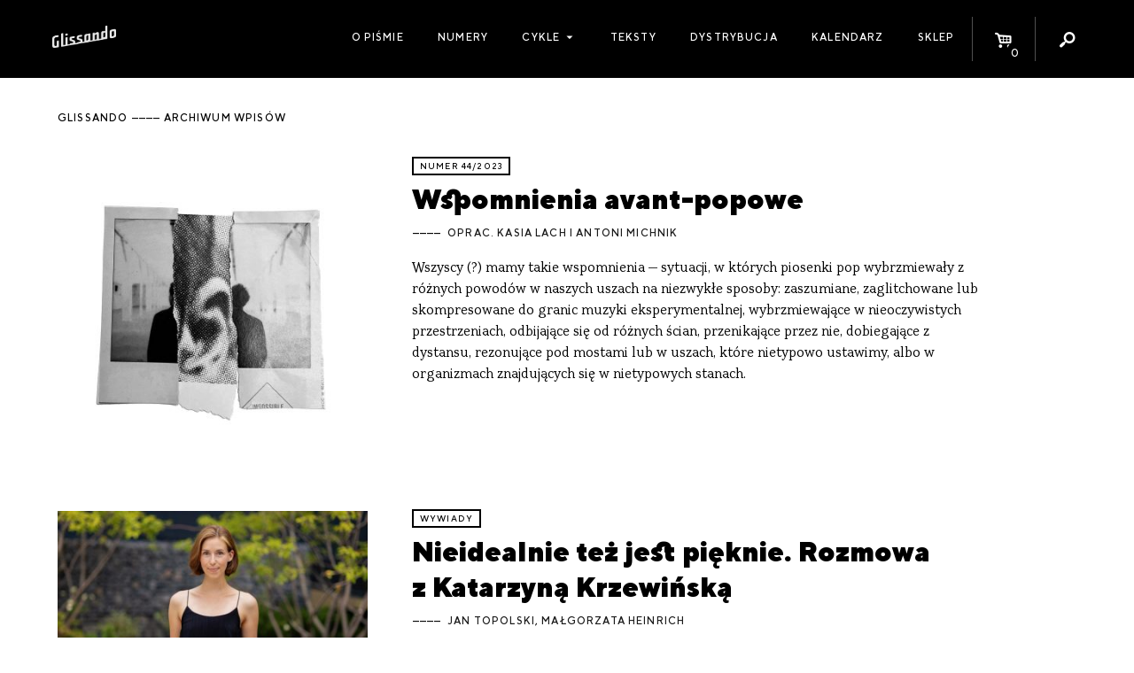

--- FILE ---
content_type: text/html; charset=UTF-8
request_url: https://glissando.pl/post_tag/ewa-doroszenko/page/6/
body_size: 10067
content:
<!DOCTYPE html>
<html lang="pl-PL" xmlns:og="http://ogp.me/ns#" xmlns:fb="http://ogp.me/ns/fb#" id="html">
<head>
  <meta charset="UTF-8" />
  <meta name="viewport" content="width=device-width" />
  <title>Glissando</title>

    <meta name='robots' content='max-image-preview:large' />
<script type="text/javascript">
window._wpemojiSettings = {"baseUrl":"https:\/\/s.w.org\/images\/core\/emoji\/14.0.0\/72x72\/","ext":".png","svgUrl":"https:\/\/s.w.org\/images\/core\/emoji\/14.0.0\/svg\/","svgExt":".svg","source":{"concatemoji":"https:\/\/glissando.pl\/wp\/wp-includes\/js\/wp-emoji-release.min.js"}};
/*! This file is auto-generated */
!function(e,a,t){var n,r,o,i=a.createElement("canvas"),p=i.getContext&&i.getContext("2d");function s(e,t){p.clearRect(0,0,i.width,i.height),p.fillText(e,0,0);e=i.toDataURL();return p.clearRect(0,0,i.width,i.height),p.fillText(t,0,0),e===i.toDataURL()}function c(e){var t=a.createElement("script");t.src=e,t.defer=t.type="text/javascript",a.getElementsByTagName("head")[0].appendChild(t)}for(o=Array("flag","emoji"),t.supports={everything:!0,everythingExceptFlag:!0},r=0;r<o.length;r++)t.supports[o[r]]=function(e){if(p&&p.fillText)switch(p.textBaseline="top",p.font="600 32px Arial",e){case"flag":return s("\ud83c\udff3\ufe0f\u200d\u26a7\ufe0f","\ud83c\udff3\ufe0f\u200b\u26a7\ufe0f")?!1:!s("\ud83c\uddfa\ud83c\uddf3","\ud83c\uddfa\u200b\ud83c\uddf3")&&!s("\ud83c\udff4\udb40\udc67\udb40\udc62\udb40\udc65\udb40\udc6e\udb40\udc67\udb40\udc7f","\ud83c\udff4\u200b\udb40\udc67\u200b\udb40\udc62\u200b\udb40\udc65\u200b\udb40\udc6e\u200b\udb40\udc67\u200b\udb40\udc7f");case"emoji":return!s("\ud83e\udef1\ud83c\udffb\u200d\ud83e\udef2\ud83c\udfff","\ud83e\udef1\ud83c\udffb\u200b\ud83e\udef2\ud83c\udfff")}return!1}(o[r]),t.supports.everything=t.supports.everything&&t.supports[o[r]],"flag"!==o[r]&&(t.supports.everythingExceptFlag=t.supports.everythingExceptFlag&&t.supports[o[r]]);t.supports.everythingExceptFlag=t.supports.everythingExceptFlag&&!t.supports.flag,t.DOMReady=!1,t.readyCallback=function(){t.DOMReady=!0},t.supports.everything||(n=function(){t.readyCallback()},a.addEventListener?(a.addEventListener("DOMContentLoaded",n,!1),e.addEventListener("load",n,!1)):(e.attachEvent("onload",n),a.attachEvent("onreadystatechange",function(){"complete"===a.readyState&&t.readyCallback()})),(e=t.source||{}).concatemoji?c(e.concatemoji):e.wpemoji&&e.twemoji&&(c(e.twemoji),c(e.wpemoji)))}(window,document,window._wpemojiSettings);
</script>
<style type="text/css">
img.wp-smiley,
img.emoji {
	display: inline !important;
	border: none !important;
	box-shadow: none !important;
	height: 1em !important;
	width: 1em !important;
	margin: 0 0.07em !important;
	vertical-align: -0.1em !important;
	background: none !important;
	padding: 0 !important;
}
</style>
	<link rel='stylesheet' id='wc-blocks-vendors-style-css' href='https://glissando.pl/app/plugins/woocommerce/packages/woocommerce-blocks/build/wc-blocks-vendors-style.css?ver=10.9.3' type='text/css' media='all' />
<link rel='stylesheet' id='wc-all-blocks-style-css' href='https://glissando.pl/app/plugins/woocommerce/packages/woocommerce-blocks/build/wc-all-blocks-style.css?ver=10.9.3' type='text/css' media='all' />
<style id='woocommerce-inline-inline-css' type='text/css'>
.woocommerce form .form-row .required { visibility: visible; }
</style>
<link rel='stylesheet' id='woo-checkout-for-digital-goods-css' href='https://glissando.pl/app/plugins/woo-checkout-for-digital-goods/public/css/woo-checkout-for-digital-goods-public.css?ver=3.7.4' type='text/css' media='all' />
<link rel='stylesheet' id='font-minified-css' href='https://glissando.pl/app/themes/glissando/static/assets_minified.css.php' type='text/css' media='all' />
<link rel='stylesheet' id='dashicons-css' href='https://glissando.pl/wp/wp-includes/css/dashicons.min.css' type='text/css' media='all' />
<link rel='stylesheet' id='main-style-css' href='https://glissando.pl/app/themes/glissando/assets/styles/app.css' type='text/css' media='all' />
<script type='text/javascript' src='https://glissando.pl/wp/wp-includes/js/jquery/jquery.min.js?ver=3.6.3' id='jquery-core-js'></script>
<script type='text/javascript' src='https://glissando.pl/wp/wp-includes/js/jquery/jquery-migrate.min.js?ver=3.4.0' id='jquery-migrate-js'></script>
<script type='text/javascript' src='https://glissando.pl/app/plugins/woo-checkout-for-digital-goods/public/js/woo-checkout-for-digital-goods-public.js?ver=3.7.4' id='woo-checkout-for-digital-goods-js'></script>
<link rel="https://api.w.org/" href="https://glissando.pl/wp-json/" /><link rel="EditURI" type="application/rsd+xml" title="RSD" href="https://glissando.pl/wp/xmlrpc.php?rsd" />
<link rel="wlwmanifest" type="application/wlwmanifest+xml" href="https://glissando.pl/wp/wp-includes/wlwmanifest.xml" />
<meta name="generator" content="WordPress 6.2" />
<meta name="generator" content="WooCommerce 8.1.2" />
	<noscript><style>.woocommerce-product-gallery{ opacity: 1 !important; }</style></noscript>
	
<!-- START - Open Graph and Twitter Card Tags 3.3.3 -->
 <!-- Facebook Open Graph -->
  <meta property="og:locale" content="pl_PL"/>
  <meta property="og:site_name" content="Glissando"/>
  <meta property="og:title" content="Glissando"/>
  <meta property="og:url" content="http://glissando.pl/post_tag/ewa-doroszenko/page/6/"/>
  <meta property="og:type" content="website"/>
  <meta property="og:description" content="Magazyn o muzyce współczesnej"/>
  <meta property="og:image" content="http://glissando.pl/wp-content/uploads/2017/11/glissando-1.jpg"/>
  <meta property="og:image:url" content="http://glissando.pl/wp-content/uploads/2017/11/glissando-1.jpg"/>
  <meta property="article:publisher" content="http://www.facebook.com/magazynglissando"/>
 <!-- Google+ / Schema.org -->
 <!-- Twitter Cards -->
 <!-- SEO -->
  <meta name="description" content="Magazyn o muzyce współczesnej"/>
 <!-- Misc. tags -->
 <!-- is_home -->
<!-- END - Open Graph and Twitter Card Tags 3.3.3 -->
	
</head>
<body class="blog paged paged-6 theme-glissando woocommerce-no-js">

<div id="fb-root"></div>
<script>(function (d, s, id) {
        var js, fjs = d.getElementsByTagName(s)[0];
        if (d.getElementById(id)) return;
        js = d.createElement(s);
        js.id = id;
        js.src = "//connect.facebook.net/pl_PL/sdk.js#xfbml=1&version=v2.10";
        fjs.parentNode.insertBefore(js, fjs);
    }(document, 'script', 'facebook-jssdk'));</script><script>
    var ajax_url_ = 'https://glissando.pl/wp/wp-admin/admin-ajax.php';
    var wc_cart_fragments_params = JSON.parse('{"ajax_url":"\/wp\/wp-admin\/admin-ajax.php","wc_ajax_url":"\/?wc-ajax=%%endpoint%%","fragment_name":"wc_fragments_772f3bdeb6bcddec11e8034785e71369"}');
</script>
<div id="wrapper" class="hfeed">
  <div id="inner_wrapper">
    <header class="site_header show-for-medium">
      <div class="row collapse">
        <div class="columns small-12 site_title medium-2">
          <div class="homelink_container">
            <a class="homelink" href="https://glissando.pl/">
                <img src="https://glissando.pl/app/themes/glissando/static/images/mini.png" class="">            </a>
          </div>
        </div>

        <nav class="columns small-12 medium-10  site_menu mini text-right">
          <ul class="menu icons_menu">
              <li id="menu_toggle" class="show-for-medium-only menu_toggle">
    <a href="">
                <i class="dashicons dashicons-menu"></i>
                        
    </a>
</li><li id="toggle_cart" class="icon_toggle toggle_cart">
    <a href="https://glissando.pl/sklep/koszyk/">
                <i class="icon-basket-alt"></i>
                <span class="cart_count badge">0</span>
                        
    </a>
</li><li id="toggle_search" class="icon_toggle toggle_search">
    <a href="">
                <i class="icon-search"></i>
                        
    </a>
</li>          </ul>
            <ul id="menu-menu-1" class="menu main_menu"><li id="menu-item-9302" class="menu-item menu-item-type-post_type menu-item-object-page menu-item-9302"><a href="https://glissando.pl/o-nas/">O piśmie</a></li>
<li id="menu-item-9191" class="menu-item menu-item-type-post_type_archive menu-item-object-numery_glissando menu-item-9191"><a href="https://glissando.pl/numery/">Numery</a></li>
<li id="menu-item-21586" class="menu-item menu-item-type-custom menu-item-object-custom menu-item-has-children menu-item-21586"><a href="#">Cykle</a>
<ul class="sub-menu">
	<li id="menu-item-21587" class="menu-item menu-item-type-custom menu-item-object-custom menu-item-21587"><a href="https://uc.glissando.pl/">Ukrainian Corridors</a></li>
	<li id="menu-item-21588" class="menu-item menu-item-type-custom menu-item-object-custom menu-item-21588"><a href="https://iran.glissando.pl/">Iran</a></li>
	<li id="menu-item-19064" class="menu-item menu-item-type-custom menu-item-object-custom menu-item-19064"><a href="http://audiopapers.glissando.pl/">Audiopapers</a></li>
</ul>
</li>
<li id="menu-item-9299" class="menu-item menu-item-type-post_type menu-item-object-page menu-item-9299"><a href="https://glissando.pl/teksty/">Teksty</a></li>
<li id="menu-item-9301" class="menu-item menu-item-type-post_type menu-item-object-page menu-item-9301"><a href="https://glissando.pl/dystrybucja/">Dystrybucja</a></li>
<li id="menu-item-9300" class="menu-item menu-item-type-post_type menu-item-object-page menu-item-9300"><a href="https://glissando.pl/wydarzenia/">Kalendarz</a></li>
<li id="menu-item-9298" class="menu-item menu-item-type-post_type menu-item-object-page menu-item-9298"><a href="https://glissando.pl/sklep/">Sklep</a></li>
</ul>
            <div id="search_form" class="search_form">

    <div class="form_container">
        <form method="get" id="searchform" action="https://glissando.pl/">
            <label for="s" class="hide assistive-text">Search</label>

            <input type="text" class="field" name="s" id="s"
                   placeholder="Szukaj..."/>
            <input type="submit" class="submit hide button" name="submit" id="searchsubmit"
                   value="Search"/>

        </form>
    </div>


</div>
        </nav>

      </div>
    </header>


    <div class="mobile_menu hide-for-medium">


      <a class="home_link item" href="https://glissando.pl/">
          <img src="https://glissando.pl/app/themes/glissando/static/images/mobile.png" class="">      </a>
      <a class="events_toggle item mini" href="https://glissando.pl/wydarzenia/"><span
            class="dashicons dashicons-megaphone"></span></a>

      <a href="https://glissando.pl/sklep/koszyk/" id="toggle_cart" class="icon_toggle item toggle_cart">
        <i class="icon-basket-alt"></i>
        <span class="cart_count badge">0</span>

      </a>


      <button class="menu_toggle item mini"><span class="dashicons dashicons-menu"></span></button>

    </div>
    <div class="mobile_site_menu hide-for-medium">
        <div class="menu-menu-1-container"><ul id="menu-menu-2" class="menu"><li class="menu-item menu-item-type-post_type menu-item-object-page menu-item-9302"><a href="https://glissando.pl/o-nas/">O piśmie</a></li>
<li class="menu-item menu-item-type-post_type_archive menu-item-object-numery_glissando menu-item-9191"><a href="https://glissando.pl/numery/">Numery</a></li>
<li class="menu-item menu-item-type-custom menu-item-object-custom menu-item-has-children menu-item-21586"><a href="#">Cykle</a>
<ul class="sub-menu">
	<li class="menu-item menu-item-type-custom menu-item-object-custom menu-item-21587"><a href="https://uc.glissando.pl/">Ukrainian Corridors</a></li>
	<li class="menu-item menu-item-type-custom menu-item-object-custom menu-item-21588"><a href="https://iran.glissando.pl/">Iran</a></li>
	<li class="menu-item menu-item-type-custom menu-item-object-custom menu-item-19064"><a href="http://audiopapers.glissando.pl/">Audiopapers</a></li>
</ul>
</li>
<li class="menu-item menu-item-type-post_type menu-item-object-page menu-item-9299"><a href="https://glissando.pl/teksty/">Teksty</a></li>
<li class="menu-item menu-item-type-post_type menu-item-object-page menu-item-9301"><a href="https://glissando.pl/dystrybucja/">Dystrybucja</a></li>
<li class="menu-item menu-item-type-post_type menu-item-object-page menu-item-9300"><a href="https://glissando.pl/wydarzenia/">Kalendarz</a></li>
<li class="menu-item menu-item-type-post_type menu-item-object-page menu-item-9298"><a href="https://glissando.pl/sklep/">Sklep</a></li>
</ul></div>      <div class="mobile_search">
        <i class="icon icon-search"></i>
          <div id="search_form" class="search_form">

    <div class="form_container">
        <form method="get" id="searchform" action="https://glissando.pl/">
            <label for="s" class="hide assistive-text">Search</label>

            <input type="text" class="field" name="s" id="s"
                   placeholder="Szukaj..."/>
            <input type="submit" class="submit hide button" name="submit" id="searchsubmit"
                   value="Search"/>

        </form>
    </div>


</div>
      </div>
    </div>


    <ul id="search_list" class="search_list unstyled"></ul>

    <main class="main_content white pad" id="content" role="main">

        <header class="category_header main_header">
    <div class="row">
        <div class="columns text-left small-12 ">
            <h1 class="archive_title mini">
                glissando <span>archiwum wpisów</span>
            </h1>
        </div>
    </div>
</header>
<article class="index_post padded_medium row">
    <div class="columns small-12 medium-6 large-4">
                <a href="https://glissando.pl/tekst/wspomnienia-avant-popowe/" class="thumbnail_link">
            <figure><img src="https://glissando.pl/app/uploads/2024/10/kolaz3-50x49.jpg" data-src="https://glissando.pl/app/uploads/2024/10/kolaz3-400x389.jpg"   class="image_lazy lazyload post_thumb_img" /></figure>
        </a>
            </div>
    <div class="columns small-12 medium-6 large-7">
        <div class="text_simple">
            <div class="categories mini">
                                <a href="https://glissando.pl/numery/44-2023/">Numer 44/2023</a>
                            </div>
            <h1 class="h3 "><a class="title_link" href="https://glissando.pl/tekst/wspomnienia-avant-popowe/">Wspomnienia avant-popowe</a></h1>
                        <div class="authors mini">
                      <a href="https://glissando.pl/autorzy/oprac-kasia-lach-i-antoni-michnik/">Oprac. Kasia Lach i Antoni Michnik</a>
  
              </div>
                        <p class="excerpt">
                Wszyscy (?) mamy takie wspomnienia – sytuacji, w których piosenki pop wybrzmiewały z różnych powodów w naszych uszach na niezwykłe sposoby: zaszumiane, zaglitchowane lub skompresowane do granic muzyki eksperymentalnej, wybrzmiewające w nieoczywistych przestrzeniach, odbijające się od różnych ścian, przenikające przez nie, dobiegające z dystansu, rezonujące pod mostami lub w uszach, które nietypowo ustawimy, albo w organizmach znajdujących się w nietypowych stanach.
            </p>
        </div>
    </div>
</article>
<article class="index_post padded_medium row">
    <div class="columns small-12 medium-6 large-4">
                <a href="https://glissando.pl/wywiady/katarzyna-krzewinska-wywiad/" class="thumbnail_link">
            <figure><img src="https://glissando.pl/app/uploads/2024/10/2024-08-17_remus_renewable_music_041_foto_zdenko_hanout-1-50x33.jpeg" data-src="https://glissando.pl/app/uploads/2024/10/2024-08-17_remus_renewable_music_041_foto_zdenko_hanout-1-400x267.jpeg"   class="image_lazy lazyload post_thumb_img" /></figure>
        </a>
            </div>
    <div class="columns small-12 medium-6 large-7">
        <div class="text_simple">
            <div class="categories mini">
                                <a href="https://glissando.pl/kategoria/wywiady/">wywiady</a>
                            </div>
            <h1 class="h3 "><a class="title_link" href="https://glissando.pl/wywiady/katarzyna-krzewinska-wywiad/">Nieidealnie też jest pięknie. Rozmowa z&nbsp;Katarzyną Krzewińską</a></h1>
                        <div class="authors mini">
                      <a href="https://glissando.pl/autorzy/topolski/">Jan Topolski</a>,
      <a href="https://glissando.pl/autorzy/malgorzata-heinrich/">Małgorzata Heinrich</a>
  
              </div>
                        <p class="excerpt">
                Dla mnie pochodzenie i kontekst dźwięku są ważne, ale bardziej zależy mi na projektowaniu wrażeń i emocji odbiorcy, niż wciskaniu go w jakąś konkretną interpretację. Na pewno istnieją utwory, w których warstwa znaczeniowa pozostaje bardzo ważna. Ale dla słuchacza nawet czysto brzmieniowy odbiór utworu jest fantastyczny.
            </p>
        </div>
    </div>
</article>
<article class="index_post padded_medium row">
    <div class="columns small-12 medium-6 large-4">
                <a href="https://glissando.pl/tekst/tworczosc-radykalnie-inkluzywna-polski-hyperpop-bez-granic/" class="thumbnail_link">
            <figure><img src="https://glissando.pl/app/uploads/2024/10/fragment-rozkladowki-50x38.jpg" data-src="https://glissando.pl/app/uploads/2024/10/fragment-rozkladowki-400x306.jpg"   class="image_lazy lazyload post_thumb_img" /></figure>
        </a>
            </div>
    <div class="columns small-12 medium-6 large-7">
        <div class="text_simple">
            <div class="categories mini">
                                <a href="https://glissando.pl/numery/44-2023/">Numer 44/2023</a>
                            </div>
            <h1 class="h3 "><a class="title_link" href="https://glissando.pl/tekst/tworczosc-radykalnie-inkluzywna-polski-hyperpop-bez-granic/">Twórczość radykalnie inkluzywna – polski hyperpop bez granic</a></h1>
                        <div class="authors mini">
                      <a href="https://glissando.pl/autorzy/pawel-klimczak/">Paweł Klimczak</a>
  
              </div>
                        <p class="excerpt">
                Hyperpop nie jest pierwszą postgatunkową stylistyką, ale zdecydowanie najbardziej zaawansowaną. Jest również tą, która najsilniej wymyka się próbom definicji, będąc nie  tylko blenderem wypełnionym gatunkami, lecz przede wszystkim vibe’em.
            </p>
        </div>
    </div>
</article>
<article class="index_post padded_medium row">
    <div class="columns small-12 medium-6 large-4">
                <a href="https://glissando.pl/wywiady/barwkiislyszki/" class="thumbnail_link">
            <figure><img src="https://glissando.pl/app/uploads/2024/09/sp231_olga_pasek_pomnik_syreny_foto_piotr___abanow-50x38.jpg" data-src="https://glissando.pl/app/uploads/2024/09/sp231_olga_pasek_pomnik_syreny_foto_piotr___abanow-400x302.jpg"   class="image_lazy lazyload post_thumb_img" /></figure>
        </a>
            </div>
    <div class="columns small-12 medium-6 large-7">
        <div class="text_simple">
            <div class="categories mini">
                                <a href="https://glissando.pl/kategoria/wywiady/">wywiady</a>
                            </div>
            <h1 class="h3 "><a class="title_link" href="https://glissando.pl/wywiady/barwkiislyszki/">Świat w&nbsp;(nie)szkicu. Rozmowa z&nbsp;Agnieszką Widlarz i&nbsp;Anną Kierkosz</a></h1>
                        <div class="authors mini">
                      <a href="https://glissando.pl/autorzy/monika-szulc/">Monika Szulc</a>
  
              </div>
                        <p class="excerpt">
                Opera „Barwki i słyszki” stanowi swoisty manifest sztuki bez barier, jak również istotny element edukacji kulturalnej. To wreszcie piękna i czuła opowieść... 
            </p>
        </div>
    </div>
</article>
<article class="index_post padded_medium row">
    <div class="columns small-12 medium-6 large-4">
                <a href="https://glissando.pl/wywiady/a-sign-is-just-a-metaphor-andreas-lutz/" class="thumbnail_link">
            <figure><img src="https://glissando.pl/app/uploads/2024/09/OSA-2-50x33.jpg" data-src="https://glissando.pl/app/uploads/2024/09/OSA-2-400x267.jpg"   class="image_lazy lazyload post_thumb_img" /></figure>
        </a>
            </div>
    <div class="columns small-12 medium-6 large-7">
        <div class="text_simple">
            <div class="categories mini">
                                <a href="https://glissando.pl/kategoria/english/">English</a>
                                <a href="https://glissando.pl/kategoria/wywiady/">wywiady</a>
                            </div>
            <h1 class="h3 "><a class="title_link" href="https://glissando.pl/wywiady/a-sign-is-just-a-metaphor-andreas-lutz/">A sign is just a&nbsp;metaphor. Interview with Andreas Lutz</a></h1>
                        <div class="authors mini">
                      <a href="https://glissando.pl/autorzy/natalia-glinka-hebel/">Natalia Glinka-Hebel</a>
  
              </div>
                        <p class="excerpt">
                His works refer to alternative human machine interaction and the approach to create integrated and universal communication systems. He analyzes and reveals phenomenons of perception versus reality and principles of abstract aesthetics with audio-visual installations. The creation of experimental soundscapes and the relation of semiotics and sound are further aspects of his work. Meet Andreas Lutz.
            </p>
        </div>
    </div>
</article>
<article class="index_post padded_medium row">
    <div class="columns small-12 medium-6 large-4">
                <a href="https://glissando.pl/relacje/rezonanse/" class="thumbnail_link">
            <figure><img src="https://glissando.pl/app/uploads/2024/09/Aleksandra-Slyz-przestrzen-wystawa-stala-„Tadeusz-Kantor.-Widma-2-fot.-M.-Zygmunt-50x33.jpg" data-src="https://glissando.pl/app/uploads/2024/09/Aleksandra-Slyz-przestrzen-wystawa-stala-„Tadeusz-Kantor.-Widma-2-fot.-M.-Zygmunt-400x267.jpg"   class="image_lazy lazyload post_thumb_img" /></figure>
        </a>
            </div>
    <div class="columns small-12 medium-6 large-7">
        <div class="text_simple">
            <div class="categories mini">
                                <a href="https://glissando.pl/kategoria/relacje/">relacje</a>
                            </div>
            <h1 class="h3 "><a class="title_link" href="https://glissando.pl/relacje/rezonanse/">Rezonanse – wrażenia z&nbsp;instalacji dźwiękowych w&nbsp;przestrzeniach Cricoteki</a></h1>
                        <div class="authors mini">
                      <a href="https://glissando.pl/autorzy/maria-olbrychtowicz/">Maria Olbrychtowicz</a>
  
              </div>
                        <p class="excerpt">
                Od początku lipca do końca sierpnia bieżącego roku można było odwiedzić cztery instalacje dźwiękowe, realizowane kolejno przez Julka Ploskiego, Antoninę Nowacką, Zosię Hołubowską oraz Aleksandrę Słyż. Kompozycje są dedykowane poszczególnym przestrzeniom budynku i zostały przygotowane z myślą o nich, dlatego można śmiało uznać je za realizacje site-specific.
            </p>
        </div>
    </div>
</article>
<article class="index_post padded_medium row">
    <div class="columns small-12 medium-6 large-4">
                <a href="https://glissando.pl/artykuly/sciezki-historycznosci/" class="thumbnail_link">
            <figure><img src="https://glissando.pl/app/uploads/2024/09/284863678_2546311972171907_2436593009612225720_n-50x33.jpg" data-src="https://glissando.pl/app/uploads/2024/09/284863678_2546311972171907_2436593009612225720_n-400x266.jpg"   class="image_lazy lazyload post_thumb_img" /></figure>
        </a>
            </div>
    <div class="columns small-12 medium-6 large-7">
        <div class="text_simple">
            <div class="categories mini">
                                <a href="https://glissando.pl/kategoria/artykuly/">artykuły</a>
                            </div>
            <h1 class="h3 "><a class="title_link" href="https://glissando.pl/artykuly/sciezki-historycznosci/">Ścieżki historyczności. O&nbsp;instrumentach dawnych w&nbsp;muzyce nowej</a></h1>
                        <div class="authors mini">
                      <a href="https://glissando.pl/autorzy/ryszard-lubieniecki/">Ryszard Lubieniecki</a>
  
              </div>
                        <p class="excerpt">
                Instrumentarium muzyki ostatnich 80 lat, mimo przemian technologicznych, wciąż oscyluje wokół standardowego zasobu XIX-wiecznej orkiestry (a przynajmniej stanowi ona istotny punkt odniesienia). Możliwości brzmieniowe właściwie każdego z należących do niej instrumentów zostały wyeksplorowane do granic, czego efektem są nie tylko kompozycje, ale również specjalne podręczniki, gdzie najbardziej wymyślne i nieprzewidywalne techniki gry zostały odpowiednio skatalogowane i przygotowane do zaimplementowania w partyturach.
            </p>
        </div>
    </div>
</article>
<article class="index_post padded_medium row">
    <div class="columns small-12 medium-6 large-4">
                <a href="https://glissando.pl/artykuly/spojnosc-przeciwienstw-laure-boer/" class="thumbnail_link">
            <figure><img src="https://glissando.pl/app/uploads/2024/09/Laure-Boer-by-Maurice-Weiss-220923mw387low-50x33.jpg" data-src="https://glissando.pl/app/uploads/2024/09/Laure-Boer-by-Maurice-Weiss-220923mw387low-400x267.jpg"   class="image_lazy lazyload post_thumb_img" /></figure>
        </a>
            </div>
    <div class="columns small-12 medium-6 large-7">
        <div class="text_simple">
            <div class="categories mini">
                                <a href="https://glissando.pl/kategoria/artykuly/">artykuły</a>
                                <a href="https://glissando.pl/kategoria/portret/">portret</a>
                            </div>
            <h1 class="h3 "><a class="title_link" href="https://glissando.pl/artykuly/spojnosc-przeciwienstw-laure-boer/">Spójność przeciwieństw. O&nbsp;muzyce Laure Boer</a></h1>
                        <div class="authors mini">
                      <a href="https://glissando.pl/autorzy/malgorzata-heinrich/">Małgorzata Heinrich</a>
  
              </div>
                        <p class="excerpt">
                Wielozmysłowość doświadczenia jest zatem obecna w twórczości Laure Boer. Jest subtelna – brak tutaj wielkich, rozbudowanych przedsięwzięć multimedialnych – pozostaje jednak kluczowa dla procesu twórczego i rytuału. Poza dotykiem artystka lubi angażować wyobraźnię wzrokową.
            </p>
        </div>
    </div>
</article>
<article class="index_post padded_medium row">
    <div class="columns small-12 medium-6 large-4">
                <a href="https://glissando.pl/artykuly/gender-canon-and-ee/" class="thumbnail_link">
            <figure><img src="https://glissando.pl/app/uploads/2024/08/Goncharova-50x37.jpg" data-src="https://glissando.pl/app/uploads/2024/08/Goncharova-400x296.jpg"   class="image_lazy lazyload post_thumb_img" /></figure>
        </a>
            </div>
    <div class="columns small-12 medium-6 large-7">
        <div class="text_simple">
            <div class="categories mini">
                                <a href="https://glissando.pl/kategoria/artykuly/">artykuły</a>
                                <a href="https://glissando.pl/kategoria/english/">English</a>
                            </div>
            <h1 class="h3 "><a class="title_link" href="https://glissando.pl/artykuly/gender-canon-and-ee/">Gender, Canon, and Eastern European Women Pioneers of 20th-century Electronic Music</a></h1>
                        <div class="authors mini">
                      <a href="https://glissando.pl/autorzy/marta-beszterda-van-vliet/">Marta Beszterda van Vliet</a>
  
              </div>
                        <p class="excerpt">
                Feminist readings of 20th-century electronic music history cannot avoid questioning the notion of canon and canon-oriented historiographical practices. Shedding light on women composers from non-Western contexts can further come in handy in searching for ways to engage with the history of gender in music beyond mainstreaming and the rhetoric of exceptionalism.
            </p>
        </div>
    </div>
</article>
<article class="index_post padded_medium row">
    <div class="columns small-12 medium-6 large-4">
                <a href="https://glissando.pl/relacje/festiwal-muzyki-solowej-czesto-perkusyjnej-wrazenia-z-sanatorium-dzwieku-10-lato-2024/" class="thumbnail_link">
            <figure><img src="https://glissando.pl/app/uploads/2024/08/sanatorium-of-sound-2024_@helena.mayevska_2686-50x33.jpg" data-src="https://glissando.pl/app/uploads/2024/08/sanatorium-of-sound-2024_@helena.mayevska_2686-400x267.jpg"   class="image_lazy lazyload post_thumb_img" /></figure>
        </a>
            </div>
    <div class="columns small-12 medium-6 large-7">
        <div class="text_simple">
            <div class="categories mini">
                                <a href="https://glissando.pl/kategoria/relacje/">relacje</a>
                            </div>
            <h1 class="h3 "><a class="title_link" href="https://glissando.pl/relacje/festiwal-muzyki-solowej-czesto-perkusyjnej-wrazenia-z-sanatorium-dzwieku-10-lato-2024/">Festiwal muzyki solowej, często perkusyjnej. Wrażenia z&nbsp;Sanatorium Dźwięku 10 Lato</a></h1>
                        <div class="authors mini">
                      <a href="https://glissando.pl/autorzy/piotr-tkacz-bielewicz/">Piotr Tkacz-Bielewicz</a>
  
              </div>
                        <p class="excerpt">
                Takie powroty bywają ryzykowne – ostatni raz w Sokołowsku byłem w 2017 roku, na czwartej edycji festiwalu. Czyli, jak ujęła to moja znajoma: jeździłeś na Sanatorium, zanim to było modne. To nie tak, że przestałem, bo zrobiło się trendy. Nie, bo w 2017 jeszcze się tego nie czuło, a poza tym nawet to słowo „przestałem” mi tu nie pasuje, bo sugeruje świadomą decyzję, a po prostu w kolejnym roku nie przyjechałem i tyle. 
            </p>
        </div>
    </div>
</article>
<div class="archive_pagination text-center">
    <a class="prev page-numbers" href="https://glissando.pl/post_tag/ewa-doroszenko/page/5/">&laquo; Poprzednie</a>
<a class="page-numbers" href="https://glissando.pl/post_tag/ewa-doroszenko/page/1/">1</a>
<span class="page-numbers dots">&hellip;</span>
<a class="page-numbers" href="https://glissando.pl/post_tag/ewa-doroszenko/page/4/">4</a>
<a class="page-numbers" href="https://glissando.pl/post_tag/ewa-doroszenko/page/5/">5</a>
<span aria-current="page" class="page-numbers current">6</span>
<a class="page-numbers" href="https://glissando.pl/post_tag/ewa-doroszenko/page/7/">7</a>
<a class="page-numbers" href="https://glissando.pl/post_tag/ewa-doroszenko/page/8/">8</a>
<span class="page-numbers dots">&hellip;</span>
<a class="page-numbers" href="https://glissando.pl/post_tag/ewa-doroszenko/page/95/">95</a>
<a class="next page-numbers" href="https://glissando.pl/post_tag/ewa-doroszenko/page/7/">Następne &raquo;</a></div></main>
</div>
<aside class="mini_cart" id="mini_cart">
    <h2 class="mini">Koszyk</h2>
    

    <p class="woocommerce-mini-cart__empty-message">Brak produktów w koszyku.</p>


</aside><footer id="site_footer" class="site_footer " role="contentinfo">
  <div class="row padded_medium">

    <div class="columns small-12 large-4 medium-4">
        <aside class="footer_likebox">
  <div class="fb-page" data-href="https://www.facebook.com/magazynglissando" data-small-header="false"
       data-adapt-container-width="true" data-hide-cover="false" data-show-facepile="false">
    <blockquote cite="https://www.facebook.com/magazynglissando" class="fb-xfbml-parse-ignore"><a
          href="https://www.facebook.com/magazynglissando">Glissando</a></blockquote>
  </div>
</aside>
    </div>

    <div class="columns small-12 large-3 medium-5 ">
      <h2 class="mini">Wydawca</h2>

        <img src="https://glissando.pl/app/themes/glissando/static/images/499.png" class="publisher_logo">      <p class="smaller"> Fundacja 4.99<br>
        ul. Grzymalitów 3b/2, <br>
        03-141 Warszawa<br></p>
        <a target="_blank" href="https://glissando.pl/app/uploads/2021/03/4.99-statut2020.pdf" class="mini" download>Statut Fundacji</a>      <br><br>

    </div>
    <div class="columns small-12 large-5 medium-3">
      <h2 class="mini">DOFINANSOWANE ZE ŚRODKÓW</h2>
      <p class="smaller">
        Dofinansowano ze środków Ministra Kultury i Dziedzictwa Narodowego pochodzących z Funduszu Promocji Kultury – państwowego funduszu celowego oraz Ernst von Siemens Musikstiftung
      </p>
        <img src="https://glissando.pl/app/themes/glissando/static/images/logos.png" class="mkidn">      <br><br><br>
    </div>
    <div class="columns small-12 large-8  medium-12">
      <div class="mail_contact">
        <div class="framed">
          <i class="icon l-icon-mail large"></i>
          <p>
            Chcesz porozmawiać? Napisz do nas:
            <a href="mailto:magazyn.glissando@gmail.com">magazyn.glissando@gmail.com</a>
            <br>
            Zapytania reklamowe: <a href="mailto:reklamy@glissando.pl">reklamy@glissando.pl</a>
          </p>
        </div>
      </div>
      <br>
      <br>
    </div>

    <div class="columns small-12 medium-6 large-5 mini colophon">
      &copy; Magazyn Glissando 2011 – 2026<br>
      Design + development: <a target="_blank" href="https://zmeeva.io">zmeeva.io</a>
    </div>
  </div>

</footer>
</div>
<div class="overlay" data-close="g_modal"></div>
	<script type="text/javascript">
		(function () {
			var c = document.body.className;
			c = c.replace(/woocommerce-no-js/, 'woocommerce-js');
			document.body.className = c;
		})();
	</script>
	<script type='text/javascript' src='https://glissando.pl/app/plugins/woocommerce/assets/js/jquery-blockui/jquery.blockUI.min.js?ver=2.7.0-wc.8.1.2' id='jquery-blockui-js'></script>
<script type='text/javascript' id='wc-add-to-cart-js-extra'>
/* <![CDATA[ */
var wc_add_to_cart_params = {"ajax_url":"\/wp\/wp-admin\/admin-ajax.php","wc_ajax_url":"\/?wc-ajax=%%endpoint%%","i18n_view_cart":"Zobacz koszyk","cart_url":"https:\/\/glissando.pl\/sklep\/koszyk\/","is_cart":"","cart_redirect_after_add":"no"};
/* ]]> */
</script>
<script type='text/javascript' src='https://glissando.pl/app/plugins/woocommerce/assets/js/frontend/add-to-cart.min.js?ver=8.1.2' id='wc-add-to-cart-js'></script>
<script type='text/javascript' src='https://glissando.pl/app/plugins/woocommerce/assets/js/js-cookie/js.cookie.min.js?ver=2.1.4-wc.8.1.2' id='js-cookie-js'></script>
<script type='text/javascript' id='woocommerce-js-extra'>
/* <![CDATA[ */
var woocommerce_params = {"ajax_url":"\/wp\/wp-admin\/admin-ajax.php","wc_ajax_url":"\/?wc-ajax=%%endpoint%%"};
/* ]]> */
</script>
<script type='text/javascript' src='https://glissando.pl/app/plugins/woocommerce/assets/js/frontend/woocommerce.min.js?ver=8.1.2' id='woocommerce-js'></script>
<script type='text/javascript' src='https://glissando.pl/app/themes/glissando/assets/scripts/vendors.js' id='vendors-js-js'></script>
<script type='text/javascript' src='https://glissando.pl/app/themes/glissando/assets/scripts/app.js' id='main-js-js'></script>
<script type='text/javascript' src='https://glissando.pl/app/plugins/woocommerce/assets/js/jquery-cookie/jquery.cookie.min.js?ver=1.4.1-wc.8.1.2' id='jquery-cookie-js'></script>

<div class="info_message mini">
  <div class="content"></div>
  <button class="close"><i class="icon-cancel"></i></button>
</div>

</body>
</html>


--- FILE ---
content_type: text/css;charset=UTF-8
request_url: https://glissando.pl/app/themes/glissando/static/assets_minified.css.php
body_size: 7160
content:
@font-face {
    font-family: 'modern_icons';
    src: url('fonts/modern_icons/modern_icons.eot');
    src: url('fonts/modern_icons/modern_icons.eot#iefix') format('embedded-opentype'),
    url('fonts/modern_icons/modern_icons.woff') format('woff'),
    url('fonts/modern_icons/modern_icons.ttf') format('truetype'),
    url('fonts/modern_icons/modern_icons.svg#modern_icons') format('svg');
    font-weight: normal;
    font-style: normal;
}

[class^="icon-"]:before, [class*=" icon-"]:before {
    font-family: "modern_icons";
    font-style: normal;
    font-weight: normal;
    speak: none;

    display: inline-block;
    text-decoration: inherit;
    width: 1em;
    margin-right: .2em;
    text-align: center;
    /* opacity: .8; */

    /* For safety - reset parent styles, that can break glyph codes*/
    font-variant: normal;
    text-transform: none;

    /* fix buttons height, for twitter bootstrap */
    line-height: 1em;

    /* Animation center compensation - margins should be symmetric */
    /* remove if not needed */
    margin-left: .2em;

    /* you can be more comfortable with increased icons size */
    /* font-size: 120%; */

    /* Font smoothing. That was taken from TWBS */
    -webkit-font-smoothing: antialiased;
    -moz-osx-font-smoothing: grayscale;

    /* Uncomment for 3D effect */
    /* text-shadow: 1px 1px 1px rgba(127, 127, 127, 0.3); */
}

.icon-heart:before {
    content: '\e800';
}

/* '' */
.icon-star:before {
    content: '\e801';
}

/* '' */
.icon-basket-alt:before {
    content: '\e802';
}

/* '' */
.icon-ok:before {
    content: '\e803';
}

/* '' */
.icon-cancel:before {
    content: '\e804';
}

/* '' */
.icon-plus:before {
    content: '\e805';
}

/* '' */
.icon-location:before {
    content: '\e806';
}

/* '' */
.icon-article-alt:before {
    content: '\e807';
}

/* '' */
.icon-cd:before {
    content: '\e808';
}

/* '' */
.icon-tag:before {
    content: '\e809';
}

/* '' */
.icon-mail:before {
    content: '\e80a';
}

/* '' */
.icon-camera:before {
    content: '\e80b';
}

/* '' */
.icon-search:before {
    content: '\e80c';
}

/* '' */
.icon-quote-left:before {
    content: '\e80d';
}

/* '' */
.icon-quote-right:before {
    content: '\e80e';
}

/* '' */
.icon-chat:before {
    content: '\e80f';
}

/* '' */
.icon-info:before {
    content: '\e810';
}

/* '' */
.icon-question:before {
    content: '\e811';
}

/* '' */
.icon-play-1:before {
    content: '\e812';
}

/* '' */
.icon-pause-1:before {
    content: '\e813';
}

/* '' */
.icon-download:before {
    content: '\e814';
}

/* '' */
.icon-clock:before {
    content: '\e815';
}

/* '' */
.icon-pause:before {
    content: '\f00e';
}

/* '' */
.icon-play:before {
    content: '\f00f';
}

/* '' */
.icon-facebook:before {
    content: '\f052';
}

/* '' */@font-face {
    font-family: 'line_icons';
    src: url('fonts/line/line_icons.eot?60714299');
    src: url('fonts/line/line_icons.eot?60714299#iefix') format('embedded-opentype'),
    url('fonts/line/line_icons.woff2?60714299') format('woff2'),
    url('fonts/line/line_icons.woff?60714299') format('woff'),
    url('fonts/line/line_icons.ttf?60714299') format('truetype'),
    url('fonts/line/line_icons.svg?60714299#line_icons') format('svg');
    font-weight: normal;
    font-style: normal;
}

/* Chrome hack: SVG is rendered more smooth in Windozze. 100% magic, uncomment if you need it. */
/* Note, that will break hinting! In other OS-es font will be not as sharp as it could be */
/*
@media screen and (-webkit-min-device-pixel-ratio:0) {
  @font-face {
    font-family: 'line_icons';
    src: url('../font/line_icons.svg?60714299#line_icons') format('svg');
  }
}
*/

[class^="l-icon-"]:before, [class*="l-icon-"]:before {
    font-family: "line_icons";
    font-style: normal;
    font-weight: normal;
    speak: none;

    display: inline-block;
    text-decoration: inherit;
    width: 1em;
    margin-right: .2em;
    text-align: center;
    /* opacity: .8; */

    /* For safety - reset parent styles, that can break glyph codes*/
    font-variant: normal;
    text-transform: none;

    /* fix buttons height, for twitter bootstrap */
    line-height: 1em;

    /* Animation center compensation - margins should be symmetric */
    /* remove if not needed */
    margin-left: .2em;

    /* you can be more comfortable with increased icons size */
    /* font-size: 120%; */

    /* Font smoothing. That was taken from TWBS */
    -webkit-font-smoothing: antialiased;
    -moz-osx-font-smoothing: grayscale;

}

.l-icon-mail:before {
    content: '\e800';
}

/* '' */
.l-icon-arr-long-right:before {
    content: '\e804';
}

/* '' */
.l-icon-double-caret-left:before {
    content: '\e805';
}

/* '' */
.l-icon-caret-left:before {
    content: '\e806';
}

/* '' */
.l-icon-caret-right:before {
    content: '\e807';
}

/* '' */
.l-icon-x:before {
    content: '\e808';
}

/* '' */
.l-icon-double-caret-right:before {
    content: '\e809';
}

/* '' */
.l-icon-info:before {
    content: '\e80a';
}

/* '' */
.l-icon-q:before {
    content: '\e80b';
}

/* '' */
.l-icon-bars:before {
    content: '\e80c';
}

/* '' */
.l-icon-check:before {
    content: '\e80d';
}

/* '' */
.l-icon-double-caret-up:before {
    content: '\e80e';
}

/* '' */
.l-icon-eye:before {
    content: '\e80f';
}

/* '' */
.l-icon-marker:before {
    content: '\e810';
}

/* '' */
.l-icon-heart:before {
    content: '\e811';
}

/* '' */
.l-icon-excl:before {
    content: '\e812';
}

/* '' */
.l-icon-key:before {
    content: '\e813';
}

/* '' */
.l-icon-link:before {
    content: '\e814';
}

/* '' */
.l-icon-envelope:before {
    content: '\e815';
}

/* '' */
.l-icon-map:before {
    content: '\e816';
}

/* '' */
.l-icon-bubble:before {
    content: '\e817';
}

/* '' */
.l-icon-comment:before {
    content: '\e818';
}

/* '' */
.l-icon-img:before {
    content: '\e819';
}

/* '' */
.l-icon-book:before {
    content: '\e81b';
}

/* '' */
.l-icon-star:before {
    content: '\e81c';
}

/* '' */
.l-icon-download:before {
    content: '\e81d';
}

/* '' */
.l-icon-download-ok:before {
    content: '\e81e';
}

/* '' */
.l-icon-bag:before {
    content: '\e81f';
}

/* '' */
.l-icon-cart:before {
    content: '\e820';
}

/* '' */
.l-icon-tag:before {
    content: '\e821';
}

/* '' */
.l-icon-tags:before {
    content: '\e822';
}

/* '' */
.l-icon-note:before {
    content: '\e823';
}

/* '' */
.l-icon-note2:before {
    content: '\e824';
}

/* '' */
.l-icon-phones:before {
    content: '\e825';
}

/* '' */
.l-icon-empty:before {
    content: '\e826';
}

/* '' */
.l-icon-note3:before {
    content: '\e827';
}

/* '' */
.l-icon-pause:before {
    content: '\e828';
}

/* '' */
.l-icon-play:before {
    content: '\e829';
}

/* '' */
.l-icon-record:before {
    content: '\e82a';
}

/* '' */
.l-icon-dj:before {
    content: '\e82b';
}

/* '' */
.l-icon-target:before {
    content: '\e82c';
}

/* '' */
.l-icon-web:before {
    content: '\e82d';
}

/* '' */